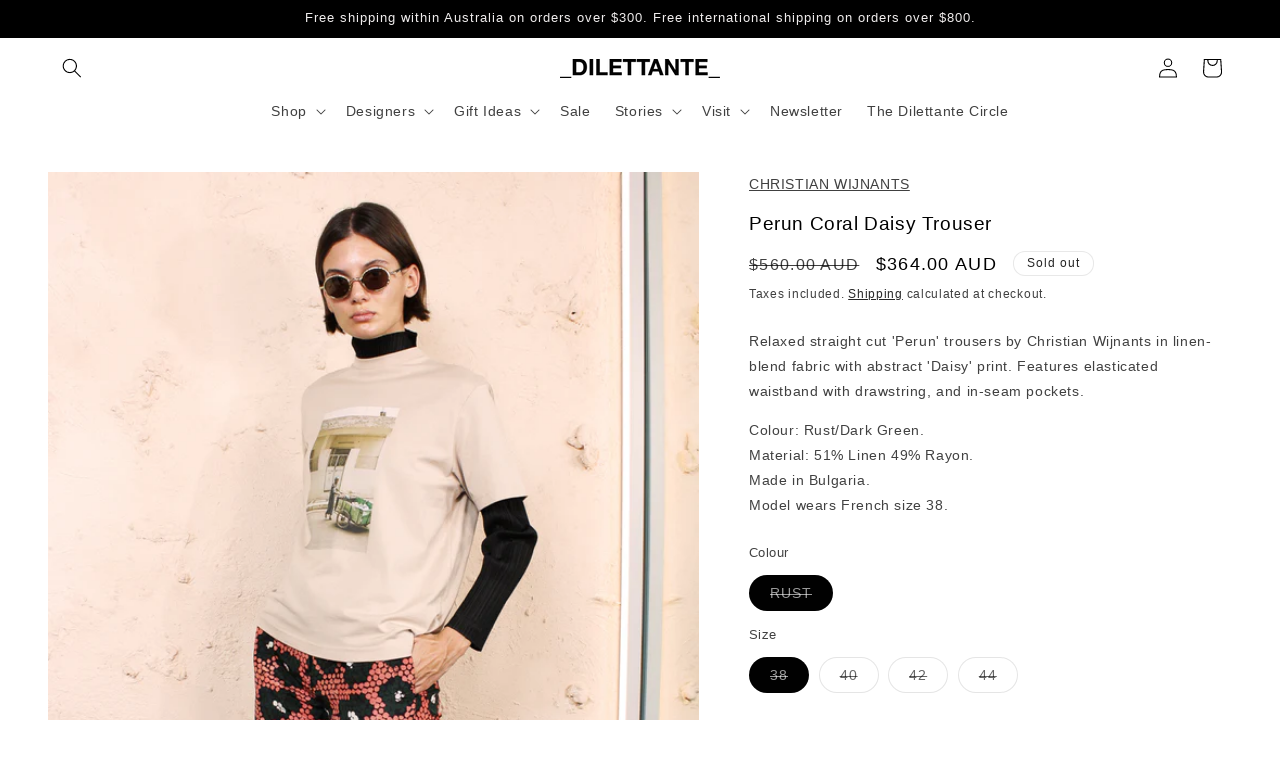

--- FILE ---
content_type: text/javascript
request_url: https://cdn.shopify.com/extensions/019a969b-7c3e-789e-bf32-006b89c33655/bloom-profit-analytics-81/assets/bloom_loader.js
body_size: 1340
content:
// ============= Global Configuration =============
window.bloomTracking = {
  settings: null,
  scriptLoaded: false,
  fallbackActive: false,
  attributeWritten: false,
  pixelUrl: 'https://pixel.bloomanalytics.io/pixel' // Default, will be updated from settings
};

// ============= Fetch Merchant Settings =============
async function getMerchantSettings() {
  try {
    const shopDomain = (typeof Shopify !== 'undefined' && Shopify.shop)
      ? Shopify.shop
      : window.BLOOM_PIXEL?.shopDomain;
    
    if (!shopDomain) {
      console.error('Shop domain not available');
      return {
        disable_note_attribute: false,
        custom_domain: null
      };
    }

    const response = await fetch(`https://app.bloomanalytics.io/pixel_preferences?shop=${shopDomain}`, {
      method: 'GET',
      headers: {
        'Content-Type': 'application/json',
      }
    });

    if (!response.ok) {
      throw new Error('Failed to fetch merchant settings');
    }

    const settings = await response.json();
    return settings;
    
  } catch (error) {
    console.error('Error fetching merchant settings:', error);
    return {
      disable_note_attribute: false,
      custom_domain: null
    };
  }
}

// ============= Script Loading =============
function loadScript(src, maxRetries = 3, retryDelay = 2000, currentRetry = 0) {
  const script = document.createElement('script');
  script.src = src;
  script.async = true;

  script.onload = () => {
    window.bloomTracking.scriptLoaded = true;
    window.bloomTracking.fallbackActive = false;
    console.log('bloom_tracker.js loaded successfully');
  };

  script.onerror = () => {
    console.error(`Failed to load bloom_tracker.js (attempt ${currentRetry + 1}/${maxRetries})`);
    
    if (currentRetry < maxRetries) {
      setTimeout(() => {
        loadScript(src, maxRetries, retryDelay, currentRetry + 1);
      }, retryDelay);
    } else {
      // All retries exhausted, activate fallback
      console.log('All retries exhausted, activating fallback tracking');
      window.bloomTracking.fallbackActive = true;
      runProductAddToCartFallback();
    }
  };
  
  document.head.appendChild(script);
}


// ============= Fallback Tracking =============
function runProductAddToCartFallback() {
  // Check if note attributes are disabled
  if (window.bloomTracking?.settings?.disable_note_attribute) {
    console.log('Note attributes disabled for this merchant, skipping fallback');
    return;
  }

  if (document.readyState === "loading") {
    document.addEventListener("DOMContentLoaded", initFallbackCartTracking);
  } else {
    initFallbackCartTracking();
  }
}

function initFallbackCartTracking() {
  observeCartAddResourceRequest();
}

function observeCartAddResourceRequest() {
  const observer = new PerformanceObserver(async (list) => {
    for (const entry of list.getEntries()) {
      if (entry.name.includes("/cart/add")) {
        await setFallbackTrackerAttribute();
      }
    }
  });

  observer.observe({ type: "resource", buffered: true });
}

async function setFallbackTrackerAttribute() {
  // Double-check if note attributes are disabled
  if (window.bloomTracking?.settings?.disable_note_attribute) {
    console.log('Note attributes disabled, skipping');
    return;
  }
  
  // Check if main script already handled it
  if (window.bloomTracking?.attributeWritten) {
    console.log('Attributes already written by main script');
    return;
  }
  
  // Check if main script loaded successfully (give it priority)
  if (window.bloomTracking?.scriptLoaded) {
    console.log('Main script loaded, letting it handle attributes');
    return;
  }

  let cookieValue = getCookie("bloom_tracker_fallback_v1");

  if (!cookieValue) {
    cookieValue = generateVisitorId();
    setCookie("bloom_tracker_fallback_v1", cookieValue, 180);
  }

  const formData = new FormData();
  formData.append("attributes[bloom_visitor_info_fb]", cookieValue);

  try {
    const res = await fetch("/cart/update.js", {
      method: "POST",
      body: formData
    });

    if (!res.ok) throw new Error("Failed to update fallback cart attributes");
    
    window.bloomTracking.attributeWritten = true;
    console.log('Fallback cart attributes updated successfully');
    
    return await res.json();
  } catch (err) {
    console.error("Fallback cart update failed:", err);
    if (typeof jsErrorLog === 'function') {
      jsErrorLog("setFallbackTrackerAttribute", err.message, "ERROR");
    }
  }
}

// ============= Utility Functions =============
function generateVisitorId() {
  return 'fb_' + Math.random().toString(36).substring(2) + Date.now();
}

function setCookie(name, value, days = 180) {
  const expires = new Date(Date.now() + days * 864e5).toUTCString();
  document.cookie = `${name}=${value}; expires=${expires}; path=/; SameSite=Lax`;
}

function getCookie(name) {
  return document.cookie.split('; ').find(row => row.startsWith(name + '='))?.split('=')[1] || null;
}

// ============= Initialization =============
async function initBloomTracking() {
  try {
    // Fetch merchant settings first
    console.log('Fetching merchant settings...');
    const settings = await getMerchantSettings();
    
    // Store settings globally
    window.bloomTracking.settings = settings;
    
    // Set custom pixel URL if provided
    if (settings.custom_domain) {
      window.bloomTracking.pixelUrl = settings.custom_domain;
      console.log('Using custom domain:', settings.custom_domain);
    } else {
      console.log('Using default pixel URL');
    }
    
    // Log settings for debugging
    console.log('Merchant settings loaded:', {
      disable_note_attribute: settings.disable_note_attribute,
      custom_domain: settings.custom_domain,
      pixelUrl: window.bloomTracking.pixelUrl
    });
    
    // Load bloom_tracker.js
    const bloom_url = 'https://fp.bloomanalytics.io/javascript/bloom_tracker.js';
    loadScript(bloom_url);
    
  } catch (error) {
    console.error('Error initializing Bloom tracking:', error);
    // Even if settings fetch fails, try to load the main script
    const bloom_url = 'https://fp.bloomanalytics.io/javascript/bloom_tracker.js';
    loadScript(bloom_url);
  }
}

// Start initialization
initBloomTracking();